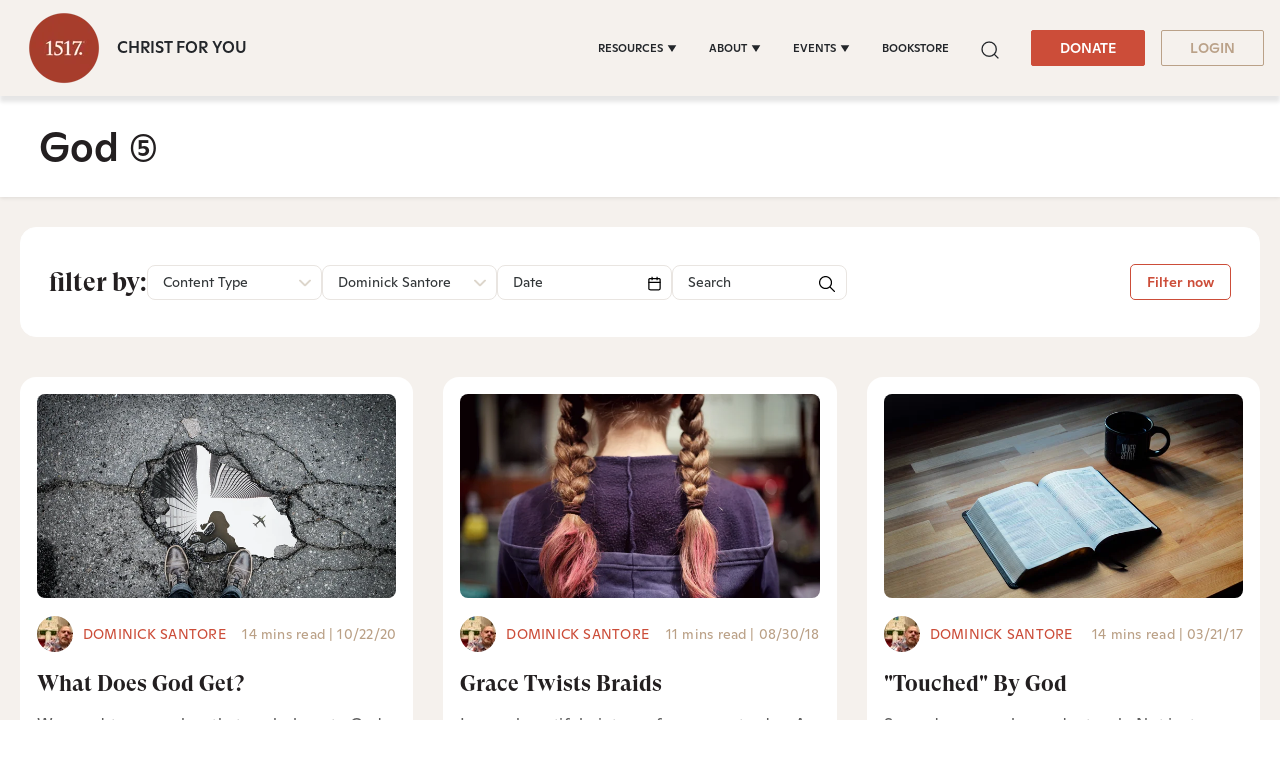

--- FILE ---
content_type: application/javascript
request_url: https://www.1517.org/hubfs/hub_generated/template_assets/1/92982672017/1768899491209/template_lightpick.min.js
body_size: 5958
content:
/**
* @author: Rinat G. http://coding.kz
* @copyright: Copyright (c) 2019 Rinat G.
* @license: Licensed under the MIT license. See http://www.opensource.org/licenses/mit-license.php
*/
!function(root,factory){if("function"==typeof define&&define.amd)define(["moment"],function(moment){return factory(moment)});else if("object"==typeof module&&module.exports){var moment="undefined"!=typeof window&&void 0!==window.moment?window.moment:require("moment");module.exports=factory(moment)}else root.Lightpick=factory(root.moment)}(this,function(moment){"use strict";var document=window.document,defaults={field:null,secondField:null,firstDay:1,parentEl:"body",lang:"auto",format:"DD/MM/YYYY",separator:" - ",numberOfMonths:1,numberOfColumns:2,singleDate:!0,autoclose:!0,repick:!1,startDate:null,endDate:null,minDate:null,maxDate:null,disableDates:null,selectForward:!1,selectBackward:!1,minDays:null,maxDays:null,hoveringTooltip:!0,hideOnBodyClick:!0,footer:!1,disabledDatesInRange:!0,tooltipNights:!1,orientation:"auto",disableWeekends:!1,inline:!1,weekdayStyle:"short",dropdowns:{years:{min:1900,max:null},months:!0},locale:{buttons:{prev:"&leftarrow;",next:"&rightarrow;",close:"&times;",reset:"Reset",apply:"Apply"},tooltip:{one:"day",other:"days"},tooltipOnDisabled:null,pluralize:function(i,locale){return"string"==typeof i&&(i=parseInt(i,10)),1===i&&"one"in locale?locale.one:"other"in locale?locale.other:""}},onSelect:null,onSelectStart:null,onSelectEnd:null,onOpen:null,onClose:null,onError:null,onMonthsChange:null,onYearsChange:null},renderTopButtons=function(opts){return'<div class="lightpick__toolbar"><button type="button" class="lightpick__previous-action">'+opts.locale.buttons.prev+'</button><button type="button" class="lightpick__next-action">'+opts.locale.buttons.next+"</button>"+(opts.autoclose||opts.inline?"":'<button type="button" class="lightpick__close-action">'+opts.locale.buttons.close+"</button>")+"</div>"},weekdayName=function(opts,day,weekdayStyle){return new Date(1970,0,day,12,0,0,0).toLocaleString(opts.lang,{weekday:weekdayStyle||opts.weekdayStyle})},renderDay=function(opts,date,dummy,extraClass){if(dummy)return"<div></div>";date=moment(date);var prevMonth=moment(date).subtract(1,"month"),nextMonth=moment(date).add(1,"month"),day={time:moment(date).valueOf(),className:["lightpick__day","is-available"]};if(extraClass instanceof Array||"[object Array]"===Object.prototype.toString.call(extraClass)?(extraClass=extraClass.filter(function(el){return["lightpick__day","is-available","is-previous-month","is-next-month"].indexOf(el)>=0}),day.className=day.className.concat(extraClass)):day.className.push(extraClass),opts.disableDates)for(var i=0;i<opts.disableDates.length;i++){if(opts.disableDates[i]instanceof Array||"[object Array]"===Object.prototype.toString.call(opts.disableDates[i])){var _from=moment(opts.disableDates[i][0],opts.format),_to=moment(opts.disableDates[i][1],opts.format);_from.isValid()&&_to.isValid()&&date.isBetween(_from,_to,"day","[]")&&day.className.push("is-disabled")}else moment(opts.disableDates[i],opts.format).isValid()&&moment(opts.disableDates[i],opts.format).isSame(date,"day")&&day.className.push("is-disabled");day.className.indexOf("is-disabled")>=0&&(opts.locale.tooltipOnDisabled&&(!opts.startDate||date.isAfter(opts.startDate)||opts.startDate&&opts.endDate)&&day.className.push("disabled-tooltip"),day.className.indexOf("is-start-date")>=0?(this.setStartDate(null),this.setEndDate(null)):day.className.indexOf("is-end-date")>=0&&this.setEndDate(null))}if(opts.minDays&&opts.startDate&&!opts.endDate&&date.isBetween(moment(opts.startDate).subtract(opts.minDays-1,"day"),moment(opts.startDate).add(opts.minDays-1,"day"),"day")&&(day.className.push("is-disabled"),opts.selectForward&&date.isSameOrAfter(opts.startDate)&&(day.className.push("is-forward-selected"),day.className.push("is-in-range"))),opts.maxDays&&opts.startDate&&!opts.endDate&&(date.isSameOrBefore(moment(opts.startDate).subtract(opts.maxDays,"day"),"day")||date.isSameOrAfter(moment(opts.startDate).add(opts.maxDays,"day"),"day"))&&day.className.push("is-disabled"),opts.repick&&(opts.minDays||opts.maxDays)&&opts.startDate&&opts.endDate){var tempStartDate=moment(opts.repickTrigger==opts.field?opts.endDate:opts.startDate);opts.minDays&&date.isBetween(moment(tempStartDate).subtract(opts.minDays-1,"day"),moment(tempStartDate).add(opts.minDays-1,"day"),"day")&&day.className.push("is-disabled"),opts.maxDays&&(date.isSameOrBefore(moment(tempStartDate).subtract(opts.maxDays,"day"),"day")||date.isSameOrAfter(moment(tempStartDate).add(opts.maxDays,"day"),"day"))&&day.className.push("is-disabled")}date.isSame(new Date,"day")&&day.className.push("is-today"),date.isSame(opts.startDate,"day")&&day.className.push("is-start-date"),date.isSame(opts.endDate,"day")&&day.className.push("is-end-date"),opts.startDate&&opts.endDate&&date.isBetween(opts.startDate,opts.endDate,"day","[]")&&day.className.push("is-in-range"),moment().isSame(date,"month")||(prevMonth.isSame(date,"month")?day.className.push("is-previous-month"):nextMonth.isSame(date,"month")&&day.className.push("is-next-month")),opts.minDate&&date.isBefore(opts.minDate,"day")&&day.className.push("is-disabled"),opts.maxDate&&date.isAfter(opts.maxDate,"day")&&day.className.push("is-disabled"),opts.selectForward&&!opts.singleDate&&opts.startDate&&!opts.endDate&&date.isBefore(opts.startDate,"day")&&day.className.push("is-disabled"),opts.selectBackward&&!opts.singleDate&&opts.startDate&&!opts.endDate&&date.isAfter(opts.startDate,"day")&&day.className.push("is-disabled"),!opts.disableWeekends||6!=date.isoWeekday()&&7!=date.isoWeekday()||day.className.push("is-disabled"),day.className=day.className.filter(function(value,index,self){return self.indexOf(value)===index}),day.className.indexOf("is-disabled")>=0&&day.className.indexOf("is-available")>=0&&day.className.splice(day.className.indexOf("is-available"),1);var div=document.createElement("div");return div.className=day.className.join(" "),div.innerHTML=date.get("date"),div.setAttribute("data-time",day.time),div.outerHTML},renderMonthsList=function(date,opts){for(var d=moment(date),select=document.createElement("select"),idx=0;idx<12;idx++){d.set("month",idx);var option=document.createElement("option");option.value=d.toDate().getMonth(),option.text=d.toDate().toLocaleString(opts.lang,{month:"long"}),idx===date.toDate().getMonth()&&option.setAttribute("selected","selected"),select.appendChild(option)}return select.className="lightpick__select lightpick__select-months",select.dir="rtl",opts.dropdowns&&opts.dropdowns.months||(select.disabled=!0),select.outerHTML},renderYearsList=function(date,opts){var d=moment(date),select=document.createElement("select"),years=opts.dropdowns&&opts.dropdowns.years?opts.dropdowns.years:null,minYear=years&&years.min?years.min:1900,maxYear=years&&years.max?years.max:Number.parseInt(moment().format("YYYY"));Number.parseInt(date.format("YYYY"))<minYear&&(minYear=Number.parseInt(date.format("YYYY"))),Number.parseInt(date.format("YYYY"))>maxYear&&(maxYear=Number.parseInt(date.format("YYYY")));for(var idx=minYear;idx<=maxYear;idx++){d.set("year",idx);var option=document.createElement("option");option.value=d.toDate().getFullYear(),option.text=d.toDate().getFullYear(),idx===date.toDate().getFullYear()&&option.setAttribute("selected","selected"),select.appendChild(option)}return select.className="lightpick__select lightpick__select-years",opts.dropdowns&&opts.dropdowns.years||(select.disabled=!0),select.outerHTML},renderCalendar=function(el,opts){for(var html="",monthDate=moment(opts.calendar[0]),i=0;i<opts.numberOfMonths;i++){var day=moment(monthDate);html+='<section class="lightpick__month">',html+='<header class="lightpick__month-title-bar">',html+='<div class="lightpick__month-title">'+renderMonthsList(day,opts)+renderYearsList(day,opts)+"</div>",1===opts.numberOfMonths&&(html+=renderTopButtons(opts)),html+="</header>",html+='<div class="lightpick__days-of-the-week">';for(var w=opts.firstDay+4;w<7+opts.firstDay+4;++w)html+='<div class="lightpick__day-of-the-week" title="'+weekdayName(opts,w,"long")+'">'+weekdayName(opts,w)+"</div>";if(html+="</div>",html+='<div class="lightpick__days">',day.isoWeekday()!==opts.firstDay)for(var prevDays=day.isoWeekday()-opts.firstDay>0?day.isoWeekday()-opts.firstDay:day.isoWeekday(),prevMonth=moment(day).subtract(prevDays,"day"),daysInMonth=prevMonth.daysInMonth(),d=prevMonth.get("date");d<=daysInMonth;d++)html+=renderDay(opts,prevMonth,i>0,"is-previous-month"),prevMonth.add(1,"day");for(daysInMonth=day.daysInMonth(),new Date,d=0;d<daysInMonth;d++)html+=renderDay(opts,day),day.add(1,"day");var nextMonth=moment(day),nextDays=7-nextMonth.isoWeekday()+opts.firstDay;if(nextDays<7)for(d=nextMonth.get("date");d<=nextDays;d++)html+=renderDay(opts,nextMonth,i<opts.numberOfMonths-1,"is-next-month"),nextMonth.add(1,"day");html+="</div>",html+="</section>",monthDate.add(1,"month")}opts.calendar[1]=moment(monthDate),el.querySelector(".lightpick__months").innerHTML=html},updateDates=function(el,opts){var days=el.querySelectorAll(".lightpick__day");[].forEach.call(days,function(day){day.outerHTML=renderDay(opts,parseInt(day.getAttribute("data-time")),!1,day.className.split(" "))}),checkDisabledDatesInRange(el,opts)},checkDisabledDatesInRange=function(el,opts){if(!opts.disabledDatesInRange&&opts.startDate&&!opts.endDate&&opts.disableDates){var days=el.querySelectorAll(".lightpick__day"),disabledArray=opts.disableDates.map(function(entry){return entry instanceof Array||"[object Array]"===Object.prototype.toString.call(entry)?entry[0]:entry}),closestPrev=moment(disabledArray.filter(function(d){return moment(d).isBefore(opts.startDate)}).sort(function(a,b){return moment(b).isAfter(moment(a))})[0]),closestNext=moment(disabledArray.filter(function(d){return moment(d).isAfter(opts.startDate)}).sort(function(a,b){return moment(a).isAfter(moment(b))})[0]);[].forEach.call(days,function(dayCell){var day=moment(parseInt(dayCell.getAttribute("data-time")));(closestPrev&&day.isBefore(closestPrev)&&opts.startDate.isAfter(closestPrev)||closestNext&&day.isAfter(closestNext)&&closestNext.isAfter(opts.startDate))&&(dayCell.classList.remove("is-available"),dayCell.classList.add("is-disabled"))})}},Lightpick=function(options){var self=this,opts=self.config(options);self.el=document.createElement("section"),self.el.className="lightpick lightpick--"+opts.numberOfColumns+"-columns is-hidden",opts.inline&&(self.el.className+=" lightpick--inlined");var html='<div class="lightpick__inner">'+(opts.numberOfMonths>1?renderTopButtons(opts):"")+'<div class="lightpick__months"></div><div class="lightpick__tooltip" style="visibility: hidden"></div>';opts.footer&&(html+='<div class="lightpick__footer">',!0===opts.footer?(html+='<button type="button" class="lightpick__reset-action">'+opts.locale.buttons.reset+"</button>",html+='<div class="lightpick__footer-message"></div>',html+='<button type="button" class="lightpick__apply-action">'+opts.locale.buttons.apply+"</button>"):html+=opts.footer,html+="</div>"),html+="</div>",self.el.innerHTML=html,opts.parentEl instanceof Node?opts.parentEl.appendChild(self.el):"body"===opts.parentEl&&opts.inline?opts.field.parentNode.appendChild(self.el):document.querySelector(opts.parentEl).appendChild(self.el),self._onMouseDown=function(e){if(self.isShowing){var target=(e=e||window.event).target||e.srcElement;if(target){e.stopPropagation(),target.classList.contains("lightpick__select")||e.preventDefault();var opts=self._opts;if(target.classList.contains("lightpick__day")&&target.classList.contains("is-available")){var day=moment(parseInt(target.getAttribute("data-time")));if(!opts.disabledDatesInRange&&opts.disableDates&&opts.startDate){var start=day.isAfter(opts.startDate)?moment(opts.startDate):moment(day),end=day.isAfter(opts.startDate)?moment(day):moment(opts.startDate);if(opts.disableDates.filter(function(d){if(d instanceof Array||"[object Array]"===Object.prototype.toString.call(d)){var _from=moment(d[0]),_to=moment(d[1]);return _from.isValid()&&_to.isValid()&&(_from.isBetween(start,end,"day","[]")||_to.isBetween(start,end,"day","[]"))}return moment(d).isBetween(start,end,"day","[]")}).length)return self.setStartDate(null),self.setEndDate(null),target.dispatchEvent(new Event("mousedown")),self.el.querySelector(".lightpick__tooltip").style.visibility="hidden",void updateDates(self.el,opts)}if(opts.singleDate||!opts.startDate&&!opts.endDate||opts.startDate&&opts.endDate?opts.repick&&opts.startDate&&opts.endDate?(opts.repickTrigger===opts.field?(self.setStartDate(day),target.classList.add("is-start-date")):(self.setEndDate(day),target.classList.add("is-end-date")),opts.startDate.isAfter(opts.endDate)&&self.swapDate(),opts.autoclose&&setTimeout(function(){self.hide()},100)):(self.setStartDate(day),self.setEndDate(null),target.classList.add("is-start-date"),opts.singleDate&&opts.autoclose?setTimeout(function(){self.hide()},100):opts.singleDate&&!opts.inline&&opts.autoclose||updateDates(self.el,opts)):opts.startDate&&!opts.endDate&&(self.setEndDate(day),opts.startDate.isAfter(opts.endDate)&&self.swapDate(),target.classList.add("is-end-date"),opts.autoclose?setTimeout(function(){self.hide()},100):updateDates(self.el,opts)),!opts.disabledDatesInRange&&0===self.el.querySelectorAll(".lightpick__day.is-available").length&&(self.setStartDate(null),updateDates(self.el,opts),opts.footer))if("function"==typeof self._opts.onError)self._opts.onError.call(self,"Invalid range");else{var footerMessage=self.el.querySelector(".lightpick__footer-message");footerMessage&&(footerMessage.innerHTML=opts.locale.not_allowed_range,setTimeout(function(){footerMessage.innerHTML=""},3e3))}}else target.classList.contains("lightpick__previous-action")?self.prevMonth():target.classList.contains("lightpick__next-action")?self.nextMonth():target.classList.contains("lightpick__close-action")||target.classList.contains("lightpick__apply-action")?self.hide():target.classList.contains("lightpick__reset-action")&&self.reset()}}},self._onMouseEnter=function(e){if(self.isShowing){var target=(e=e||window.event).target||e.srcElement;if(target){var opts=self._opts;if(target.classList.contains("lightpick__day")&&target.classList.contains("disabled-tooltip")&&opts.locale.tooltipOnDisabled)self.showTooltip(target,opts.locale.tooltipOnDisabled);else if(self.hideTooltip(),!opts.singleDate&&(opts.startDate||opts.endDate)&&(target.classList.contains("lightpick__day")||target.classList.contains("is-available"))&&(opts.startDate&&!opts.endDate||opts.repick)){var hoverDate=moment(parseInt(target.getAttribute("data-time")));if(!hoverDate.isValid())return;var startDate=opts.startDate&&!opts.endDate||opts.repick&&opts.repickTrigger===opts.secondField?opts.startDate:opts.endDate,days=self.el.querySelectorAll(".lightpick__day");if([].forEach.call(days,function(day){var dt=moment(parseInt(day.getAttribute("data-time")));day.classList.remove("is-flipped"),dt.isValid()&&dt.isSameOrAfter(startDate,"day")&&dt.isSameOrBefore(hoverDate,"day")?(day.classList.add("is-in-range"),opts.repickTrigger===opts.field&&dt.isSameOrAfter(opts.endDate)&&day.classList.add("is-flipped")):dt.isValid()&&dt.isSameOrAfter(hoverDate,"day")&&dt.isSameOrBefore(startDate,"day")?(day.classList.add("is-in-range"),(opts.startDate&&!opts.endDate||opts.repickTrigger===opts.secondField)&&dt.isSameOrBefore(opts.startDate)&&day.classList.add("is-flipped")):day.classList.remove("is-in-range"),opts.startDate&&opts.endDate&&opts.repick&&opts.repickTrigger===opts.field?day.classList.remove("is-start-date"):day.classList.remove("is-end-date")}),opts.hoveringTooltip){days=Math.abs(hoverDate.isAfter(startDate)?hoverDate.diff(startDate,"day"):startDate.diff(hoverDate,"day")),opts.tooltipNights||(days+=1);self.el.querySelector(".lightpick__tooltip");if(days>0&&!target.classList.contains("is-disabled")){var pluralText="";"function"==typeof opts.locale.pluralize&&(pluralText=opts.locale.pluralize.call(self,days,opts.locale.tooltip)),self.showTooltip(target,days+" "+pluralText)}else self.hideTooltip()}opts.startDate&&opts.endDate&&opts.repick&&opts.repickTrigger===opts.field?target.classList.add("is-start-date"):target.classList.add("is-end-date")}}}},self._onChange=function(e){var target=(e=e||window.event).target||e.srcElement;target&&(target.classList.contains("lightpick__select-months")?("function"==typeof self._opts.onMonthsChange&&self._opts.onMonthsChange.call(this,target.value),self.gotoMonth(target.value)):target.classList.contains("lightpick__select-years")&&("function"==typeof self._opts.onYearsChange&&self._opts.onYearsChange.call(this,target.value),self.gotoYear(target.value)))},self._onInputChange=function(e){e.target||e.srcElement;self._opts.singleDate&&(self._opts.autoclose||self.gotoDate(opts.field.value)),self.syncFields(),self.isShowing||self.show()},self._onInputFocus=function(e){var target=e.target||e.srcElement;self.show(target)},self._onInputClick=function(e){var target=e.target||e.srcElement;self.show(target)},self._onClick=function(e){var target=(e=e||window.event).target||e.srcElement,parentEl=target;if(target){do{if(parentEl.classList&&parentEl.classList.contains("lightpick")||parentEl===opts.field||opts.secondField&&parentEl===opts.secondField)return}while(parentEl=parentEl.parentNode);self.isShowing&&opts.hideOnBodyClick&&target!==opts.field&&parentEl!==opts.field&&self.hide()}},self.showTooltip=function(target,text){var tooltip=self.el.querySelector(".lightpick__tooltip"),hasParentEl=self.el.classList.contains("lightpick--inlined"),dayBounding=target.getBoundingClientRect(),pickerBouding=hasParentEl?self.el.parentNode.getBoundingClientRect():self.el.getBoundingClientRect(),_left=dayBounding.left-pickerBouding.left+dayBounding.width/2,_top=dayBounding.top-pickerBouding.top;tooltip.style.visibility="visible",tooltip.textContent=text;var tooltipBounding=tooltip.getBoundingClientRect();_top-=tooltipBounding.height,_left-=tooltipBounding.width/2,setTimeout(function(){tooltip.style.top=_top+"px",tooltip.style.left=_left+"px"},10)},self.hideTooltip=function(){self.el.querySelector(".lightpick__tooltip").style.visibility="hidden"},self.el.addEventListener("mousedown",self._onMouseDown,!0),self.el.addEventListener("mouseenter",self._onMouseEnter,!0),self.el.addEventListener("touchend",self._onMouseDown,!0),self.el.addEventListener("change",self._onChange,!0),opts.inline?self.show():self.hide(),opts.field.addEventListener("change",self._onInputChange),opts.field.addEventListener("click",self._onInputClick),opts.field.addEventListener("focus",self._onInputFocus),opts.secondField&&(opts.secondField.addEventListener("change",self._onInputChange),opts.secondField.addEventListener("click",self._onInputClick),opts.secondField.addEventListener("focus",self._onInputFocus))};return Lightpick.prototype={config:function(options){var opts=Object.assign({},defaults,options);if(opts.field=opts.field&&opts.field.nodeName?opts.field:null,opts.calendar=[moment().set("date",1)],1===opts.numberOfMonths&&opts.numberOfColumns>1&&(opts.numberOfColumns=1),opts.minDate=opts.minDate&&moment(opts.minDate,opts.format).isValid()?moment(opts.minDate,opts.format):null,opts.maxDate=opts.maxDate&&moment(opts.maxDate,opts.format).isValid()?moment(opts.maxDate,opts.format):null,"auto"===opts.lang){var browserLang=navigator.language||navigator.userLanguage;opts.lang=browserLang||"en-US"}return opts.secondField&&opts.singleDate&&(opts.singleDate=!1),opts.hoveringTooltip&&opts.singleDate&&(opts.hoveringTooltip=!1),"[object Object]"===Object.prototype.toString.call(options.locale)&&(opts.locale=Object.assign({},defaults.locale,options.locale)),window.innerWidth<480&&opts.numberOfMonths>1&&(opts.numberOfMonths=1,opts.numberOfColumns=1),opts.repick&&!opts.secondField&&(opts.repick=!1),opts.inline&&(opts.autoclose=!1,opts.hideOnBodyClick=!1),this._opts=Object.assign({},opts),this.syncFields(),this.setStartDate(this._opts.startDate,!0),this.setEndDate(this._opts.endDate,!0),this._opts},syncFields:function(){if(this._opts.singleDate||this._opts.secondField)moment(this._opts.field.value,this._opts.format).isValid()&&(this._opts.startDate=moment(this._opts.field.value,this._opts.format)),this._opts.secondField&&moment(this._opts.secondField.value,this._opts.format).isValid()&&(this._opts.endDate=moment(this._opts.secondField.value,this._opts.format));else{var dates=this._opts.field.value.split(this._opts.separator);2===dates.length&&(moment(dates[0],this._opts.format).isValid()&&(this._opts.startDate=moment(dates[0],this._opts.format)),moment(dates[1],this._opts.format).isValid()&&(this._opts.endDate=moment(dates[1],this._opts.format)))}},swapDate:function(){var tmp=moment(this._opts.startDate);this.setDateRange(this._opts.endDate,tmp)},gotoToday:function(){this.gotoDate(new Date)},gotoDate:function(date){(date=moment(date,this._opts.format)).isValid()||(date=moment()),date.set("date",1),this._opts.calendar=[moment(date)],renderCalendar(this.el,this._opts)},gotoMonth:function(month){isNaN(month)||(this._opts.calendar[0].set("month",month),renderCalendar(this.el,this._opts))},gotoYear:function(year){isNaN(year)||(this._opts.calendar[0].set("year",year),renderCalendar(this.el,this._opts))},prevMonth:function(){this._opts.calendar[0]=moment(this._opts.calendar[0]).subtract(this._opts.numberOfMonths,"month"),renderCalendar(this.el,this._opts),checkDisabledDatesInRange(this.el,this._opts)},nextMonth:function(){this._opts.calendar[0]=moment(this._opts.calendar[1]),renderCalendar(this.el,this._opts),checkDisabledDatesInRange(this.el,this._opts)},updatePosition:function(){if(!this.el.classList.contains("lightpick--inlined")){this.el.classList.remove("is-hidden");var rect=this._opts.field.getBoundingClientRect(),calRect=this.el.getBoundingClientRect(),orientation=this._opts.orientation.split(" "),top=0,left=0;"auto"!=orientation[0]&&/top|bottom/.test(orientation[0])?(top=rect[orientation[0]]+window.pageYOffset,"top"==orientation[0]&&(top-=calRect.height)):top=rect.bottom+calRect.height>window.innerHeight&&window.pageYOffset>calRect.height?rect.top+window.pageYOffset-calRect.height:rect.bottom+window.pageYOffset,/left|right/.test(orientation[0])||orientation[1]&&"auto"!=orientation[1]&&/left|right/.test(orientation[1])?(left=/left|right/.test(orientation[0])?rect[orientation[0]]+window.pageXOffset:rect[orientation[1]]+window.pageXOffset,"right"!=orientation[0]&&"right"!=orientation[1]||(left-=calRect.width)):left=rect.left+calRect.width>window.innerWidth?rect.right+window.pageXOffset-calRect.width:rect.left+window.pageXOffset,this.el.classList.add("is-hidden"),this.el.style.top=top+"px",this.el.style.left=left+"px"}},setStartDate:function(date,preventOnSelect){var dateISO=moment(date,moment.ISO_8601),dateOptFormat=moment(date,this._opts.format);if(!dateISO.isValid()&&!dateOptFormat.isValid())return this._opts.startDate=null,void(this._opts.field.value="");this._opts.startDate=moment(dateISO.isValid()?dateISO:dateOptFormat),this._opts.singleDate||this._opts.secondField?this._opts.field.value=this._opts.startDate.format(this._opts.format):this._opts.field.value=this._opts.startDate.format(this._opts.format)+this._opts.separator+"...",preventOnSelect||"function"!=typeof this._opts.onSelect||this._opts.onSelect.call(this,this.getStartDate(),this.getEndDate()),preventOnSelect||this._opts.singleDate||"function"!=typeof this._opts.onSelectStart||this._opts.onSelectStart.call(this,this.getStartDate())},setEndDate:function(date,preventOnSelect){var dateISO=moment(date,moment.ISO_8601),dateOptFormat=moment(date,this._opts.format);if(!dateISO.isValid()&&!dateOptFormat.isValid())return this._opts.endDate=null,void(this._opts.secondField?this._opts.secondField.value="":!this._opts.singleDate&&this._opts.startDate&&(this._opts.field.value=this._opts.startDate.format(this._opts.format)+this._opts.separator+"..."));this._opts.endDate=moment(dateISO.isValid()?dateISO:dateOptFormat),this._opts.secondField?(this._opts.field.value=this._opts.startDate.format(this._opts.format),this._opts.secondField.value=this._opts.endDate.format(this._opts.format)):this._opts.field.value=this._opts.startDate.format(this._opts.format)+this._opts.separator+this._opts.endDate.format(this._opts.format),preventOnSelect||"function"!=typeof this._opts.onSelect||this._opts.onSelect.call(this,this.getStartDate(),this.getEndDate()),preventOnSelect||this._opts.singleDate||"function"!=typeof this._opts.onSelectEnd||this._opts.onSelectEnd.call(this,this.getEndDate())},setDate:function(date,preventOnSelect){this._opts.singleDate&&(this.setStartDate(date,preventOnSelect),this.isShowing&&updateDates(this.el,this._opts))},setDateRange:function(start,end,preventOnSelect){this._opts.singleDate||(this.setStartDate(start,!0),this.setEndDate(end,!0),this.isShowing&&updateDates(this.el,this._opts),preventOnSelect||"function"!=typeof this._opts.onSelect||this._opts.onSelect.call(this,this.getStartDate(),this.getEndDate()))},setDisableDates:function(dates){this._opts.disableDates=dates,this.isShowing&&updateDates(this.el,this._opts)},getStartDate:function(){return moment(this._opts.startDate).isValid()?this._opts.startDate.clone():null},getEndDate:function(){return moment(this._opts.endDate).isValid()?this._opts.endDate.clone():null},getDate:function(){return moment(this._opts.startDate).isValid()?this._opts.startDate.clone():null},toString:function(format){return this._opts.singleDate?moment(this._opts.startDate).isValid()?this._opts.startDate.format(format):"":moment(this._opts.startDate).isValid()&&moment(this._opts.endDate).isValid()?this._opts.startDate.format(format)+this._opts.separator+this._opts.endDate.format(format):moment(this._opts.startDate).isValid()&&!moment(this._opts.endDate).isValid()?this._opts.startDate.format(format)+this._opts.separator+"...":!moment(this._opts.startDate).isValid()&&moment(this._opts.endDate).isValid()?"..."+this._opts.separator+this._opts.endDate.format(format):""},show:function(target){this.isShowing||(this.isShowing=!0,this._opts.repick&&(this._opts.repickTrigger=target),this.syncFields(),this._opts.secondField&&this._opts.secondField===target&&this._opts.endDate?this.gotoDate(this._opts.endDate):this.gotoDate(this._opts.startDate),document.addEventListener("click",this._onClick),this.updatePosition(),this.el.classList.remove("is-hidden"),"function"==typeof this._opts.onOpen&&this._opts.onOpen.call(this),document.activeElement&&document.activeElement!=document.body&&document.activeElement.blur())},hide:function(){this.isShowing&&(this.isShowing=!1,document.removeEventListener("click",this._onClick),this.el.classList.add("is-hidden"),this.el.querySelector(".lightpick__tooltip").style.visibility="hidden","function"==typeof this._opts.onClose&&this._opts.onClose.call(this))},destroy:function(){var opts=this._opts;this.hide(),this.el.removeEventListener("mousedown",self._onMouseDown,!0),this.el.removeEventListener("mouseenter",self._onMouseEnter,!0),this.el.removeEventListener("touchend",self._onMouseDown,!0),this.el.removeEventListener("change",self._onChange,!0),opts.field.removeEventListener("change",this._onInputChange),opts.field.removeEventListener("click",this._onInputClick),opts.field.removeEventListener("focus",this._onInputFocus),opts.secondField&&(opts.secondField.removeEventListener("change",this._onInputChange),opts.secondField.removeEventListener("click",this._onInputClick),opts.secondField.removeEventListener("focus",this._onInputFocus)),this.el.parentNode&&this.el.parentNode.removeChild(this.el)},reset:function(){this.setStartDate(null,!0),this.setEndDate(null,!0),updateDates(this.el,this._opts),"function"==typeof this._opts.onSelect&&this._opts.onSelect.call(this,this.getStartDate(),this.getEndDate()),this.el.querySelector(".lightpick__tooltip").style.visibility="hidden"},reloadOptions:function(options){var dropdowns=this._opts.dropdowns,locale=this._opts.locale;Object.assign(this._opts,this._opts,options),Object.assign(this._opts.dropdowns,dropdowns,options.dropdowns),Object.assign(this._opts.locale,locale,options.locale)}},Lightpick});
//# sourceURL=https://5475273.fs1.hubspotusercontent-na1.net/hubfs/5475273/hub_generated/template_assets/1/92982672017/1768899491209/template_lightpick.js